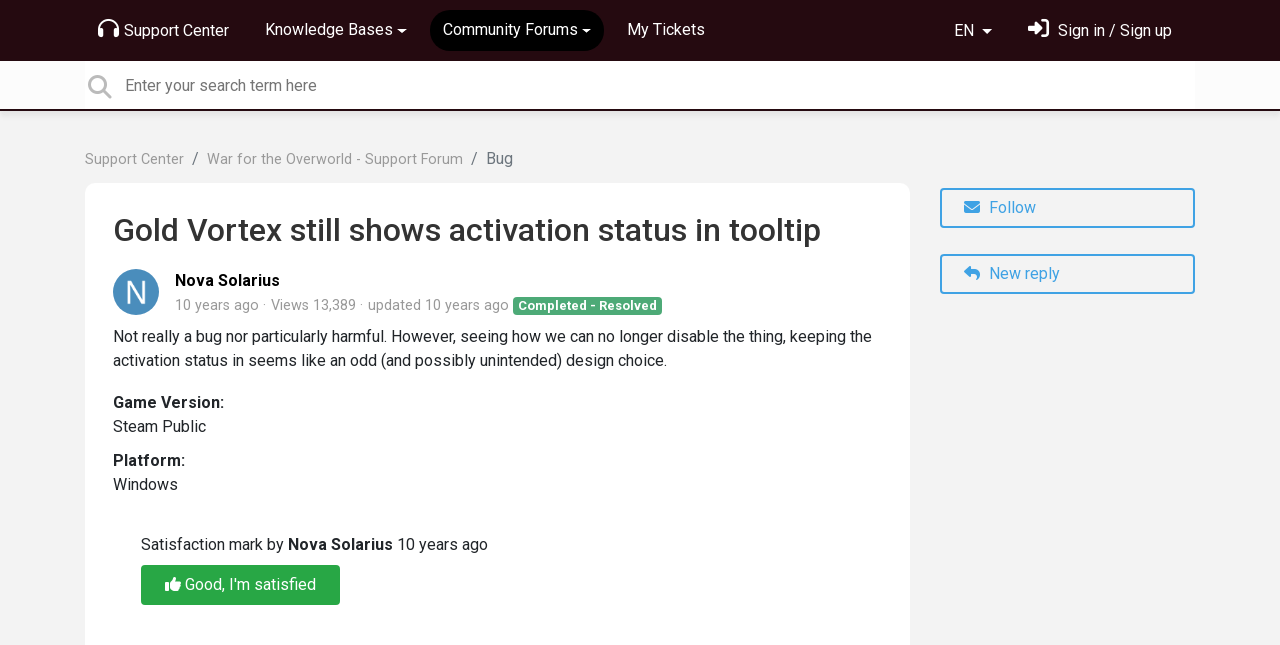

--- FILE ---
content_type: text/html; charset=utf-8
request_url: https://support.brightrockgames.com/communities/1/topics/930-gold-vortex-still-shows-activation-status-in-tooltip
body_size: 8801
content:
<!doctype html>
<html lang="en" dir="ltr" class="view-community page-item " data-view="community" data-page="item" data-forum="1" data-topic="930" >
    <head>
        
        <meta charset="utf-8">
        <meta http-equiv="X-UA-Compatible" content="IE=edge">
        <link rel="canonical" href="https://support.brightrockgames.com/communities/1/topics/930-gold-vortex-still-shows-activation-status-in-tooltip"/>
        
        
        
        <meta name="viewport" content="width=device-width, initial-scale=1.0" />
        
        <link rel="shortcut icon" href="/s/assets/templates/v2/favicon.ico" />

        
<link href="/s/libs/bootstrap/4.3.1/bootstrap.min.css" rel="preload" as="style" onload="this.onload=null;this.rel='stylesheet'" />
<noscript><link href="/s/libs/bootstrap/4.3.1/bootstrap.min.css" rel="stylesheet" type="text/css" /></noscript>

        
<link href="/s/libs/fontawesome/6.5.2/css/all.min.swap.css" rel="preload" as="style" onload="this.onload=null;this.rel='stylesheet'" />
<noscript><link href="/s/libs/fontawesome/6.5.2/css/all.min.swap.css" rel="stylesheet" type="text/css" /></noscript>


        <link rel="stylesheet" href="/s/compress/css/output.bbf486d64679.css" type="text/css">

        
            <!-- Custom PROD CSS for portal -->
            
<link href="/s/css/portal/18001.1.css?version=1768658556" rel="preload" as="style" onload="this.onload=null;this.rel='stylesheet'" />
<noscript><link href="/s/css/portal/18001.1.css?version=1768658556" rel="stylesheet" type="text/css" /></noscript>

        

        

        <script>
        // GLOBAL VARS ON TOP ONLY
        // will move to global vars later
        var initqueue = [];
        if (typeof __subfolder == 'undefined') var __subfolder='';
        var _ue_globals=[];
        _ue_globals['is_staff'] = false;
        _ue_globals['user_id'] = 'None';
        _ue_globals['lang_code'] = 'en';
        _ue_globals['lang_direction'] = 'ltr';
        _ue_globals['datepicker_lang_code'] = 'en';
        _ue_globals['forum_selected'] = '1';
        _ue_globals['redactor_file_upload'] = true;
        _ue_globals['ue_version'] = 3;
        _ue_globals['max_image_upload_size'] = 5242880;
        _ue_globals['max_file_upload_size'] = 20971520;


        
        

        
        
        var _str_delete_confirmation_ = "Are you sure you want to delete this object?";
        
        function _checkYT(img){
            if(img.naturalHeight <= 90){
                var path = img.src;
                var altpath = path.replace('/maxresdefault.webp','/hqdefault.jpg').replace('/vi_webp/','/vi/');
                if (altpath != path){
                    img.src = altpath;
                }
            }
        }
        </script>

        <!-- Title for the page -->
<title>Gold Vortex still shows activation status in tooltip / Brightrock Games</title>

	<meta name="description" content="Not really a bug nor particularly harmful. However, seeing how we can no longer disable the thing, keeping the activation status in seems like an odd (and possi">


<!-- Fonts -->
<link href="https://fonts.gstatic.com" rel="preconnect">
<link href="https://fonts.googleapis.com/css?family=Roboto:400,500,600,700|Roboto+Condensed:700&display=swap" rel="preload" as="style" onload="this.onload=null;this.rel='stylesheet'"/>
<noscript>
    <link href="https://fonts.googleapis.com/css?family=Roboto:400,500,600,700|Roboto+Condensed:700&display=swap" rel="stylesheet" type="text/css" />
</noscript>

<!-- facebook share https://developers.facebook.com/docs/plugins/share-button/ -->
<meta property="og:url"           content="https://support.brightrockgames.com/communities/1/topics/930-gold-vortex-still-shows-activation-status-in-tooltip" />
<meta property="og:type"          content="website" />
<meta property="og:title"         content="Gold Vortex still shows activation status in tooltip / Brightrock Games / Brightrock Games" />
<meta property="og:description"   content="Not really a bug nor particularly harmful. However, seeing how we can no longer disable the thing, keeping the activation status in seems like an odd (and possi" />
<meta property="og:image"         content="" />
        
    
    </head>

    <body class="d-flex flex-column h-100">
        
        
        
        

        <div class="tmpl-layout">
	
	<header class="tmpl-header background-type-color">
	<!-- UE Navbar block -->
	<nav class="tmpl-navigation navbar navbar-expand-lg navbar-dark ue-section-navbar ue-section-navbar-only">
  <div class="container">
    <button class="navbar-toggler" type="button" data-toggle="collapse" data-target="#navbarNavDropdown" aria-controls="navbarNavDropdown" aria-expanded="false" aria-label="Toggle navigation">
      <span class="navbar-toggler-icon"></span>
    </button>
    <div class="collapse navbar-collapse" id="navbarNavDropdown">
      

    <ul class="navbar-nav">
      
          
          <li class="nav-item ue-nav-item-portal">
            
            <a class="nav-link" href="/"><i class="fas fa-headphones"></i>Support Center</a>
            
          </li>
          

      
          
          <li class="nav-item ue-nav-item-knowledgebase dropdown">
            <a class="nav-link dropdown-toggle" href="#" id="navbarDropdownMenuLink" role="button" data-toggle="dropdown" aria-haspopup="true" aria-expanded="false"><i class="fas fa-book"></i>Knowledge Bases</a>
            <div class="dropdown-menu" aria-labelledby="navbarDropdownMenuLink">
              
                <a class="dropdown-item d-flex justify-content-between align-items-center" href="/knowledge-bases/21-galacticare-knowledge-base">
                    <div class="label">Galacticare - Knowledge Base</div>
                    
                        <span class="badge badge-primary badge-pill">8</span>
                    
                </a>

              
                <a class="dropdown-item d-flex justify-content-between align-items-center" href="/knowledge-bases/2-war-for-the-overworld-knowledge-base">
                    <div class="label">War for the Overworld - Knowledge Base</div>
                    
                        <span class="badge badge-primary badge-pill">34</span>
                    
                </a>

              
            </div>
          </li>
          

      
          
          <li class="nav-item ue-nav-item-feedback dropdown active">
            <a class="nav-link dropdown-toggle" href="#" id="navbarDropdownMenuLink" role="button" data-toggle="dropdown" aria-haspopup="true" aria-expanded="false"><i class="fas fa-th-large"></i>Community Forums</a>
            <div class="dropdown-menu" aria-labelledby="navbarDropdownMenuLink">
              
                <a class="dropdown-item d-flex justify-content-between align-items-center" href="/communities/24-galacticare-support-forum">
                    <div class="label">Galacticare - Support Forum</div>
                    
                        <span class="badge badge-primary badge-pill">348</span>
                    
                </a>

              
                <a class="dropdown-item d-flex justify-content-between align-items-center" href="/communities/1-war-for-the-overworld-support-forum">
                    <div class="label">War for the Overworld - Support Forum</div>
                    
                        <span class="badge badge-primary badge-pill">1,973</span>
                    
                </a>

              
            </div>
          </li>
          

      
          
          <li class="nav-item ue-nav-item-helpdesk">
            
            <a class="nav-link" href="/user/tickets"><i class="fas fa-ticket-alt"></i>My Tickets</a>
            
          </li>
          

      
    </ul>


    </div>
    <ul class="navbar-nav ml-auto ue-navbar-right-options">
        

<li class="nav-item dropdown language-selector">
  
    <a class="nav-link dropdown-toggle" data-toggle="dropdown" href="#" role="button" aria-haspopup="true" aria-expanded="false">
        EN
    </a>
    <div class="dropdown-menu">
      
        <a class="dropdown-item" dir="ltr" href="/communities/1/topics/930-gold-vortex-still-shows-activation-status-in-tooltip?lang=en">English (EN)</a>
      
        <a class="dropdown-item" dir="ltr" href="/communities/1/topics/930-gold-vortex-still-shows-activation-status-in-tooltip?lang=ru">Русский (RU)</a>
      
        <a class="dropdown-item" dir="ltr" href="/communities/1/topics/930-gold-vortex-still-shows-activation-status-in-tooltip?lang=es">Español (ES)</a>
      
        <a class="dropdown-item" dir="ltr" href="/communities/1/topics/930-gold-vortex-still-shows-activation-status-in-tooltip?lang=fr">Français (FR)</a>
      
        <a class="dropdown-item" dir="ltr" href="/communities/1/topics/930-gold-vortex-still-shows-activation-status-in-tooltip?lang=de">Deutsch (DE)</a>
      
        <a class="dropdown-item" dir="ltr" href="/communities/1/topics/930-gold-vortex-still-shows-activation-status-in-tooltip?lang=nl">Nederlands (NL)</a>
      
        <a class="dropdown-item" dir="ltr" href="/communities/1/topics/930-gold-vortex-still-shows-activation-status-in-tooltip?lang=is">Íslenska (IS)</a>
      
        <a class="dropdown-item" dir="ltr" href="/communities/1/topics/930-gold-vortex-still-shows-activation-status-in-tooltip?lang=et">Eesti (ET)</a>
      
        <a class="dropdown-item" dir="ltr" href="/communities/1/topics/930-gold-vortex-still-shows-activation-status-in-tooltip?lang=kk">Қазақша (KK)</a>
      
        <a class="dropdown-item" dir="ltr" href="/communities/1/topics/930-gold-vortex-still-shows-activation-status-in-tooltip?lang=pt-br">Português (Brasil) (PT-BR)</a>
      
        <a class="dropdown-item" dir="ltr" href="/communities/1/topics/930-gold-vortex-still-shows-activation-status-in-tooltip?lang=uk">‪Українська‬ (UK)</a>
      
        <a class="dropdown-item" dir="ltr" href="/communities/1/topics/930-gold-vortex-still-shows-activation-status-in-tooltip?lang=cs">Čeština (CS)</a>
      
        <a class="dropdown-item" dir="ltr" href="/communities/1/topics/930-gold-vortex-still-shows-activation-status-in-tooltip?lang=da">Dansk (DA)</a>
      
        <a class="dropdown-item" dir="ltr" href="/communities/1/topics/930-gold-vortex-still-shows-activation-status-in-tooltip?lang=fi">Suomi (FI)</a>
      
        <a class="dropdown-item" dir="ltr" href="/communities/1/topics/930-gold-vortex-still-shows-activation-status-in-tooltip?lang=hu">Magyar (HU)</a>
      
        <a class="dropdown-item" dir="ltr" href="/communities/1/topics/930-gold-vortex-still-shows-activation-status-in-tooltip?lang=it">Italiano (IT)</a>
      
        <a class="dropdown-item" dir="ltr" href="/communities/1/topics/930-gold-vortex-still-shows-activation-status-in-tooltip?lang=ja">日本語 (JA)</a>
      
        <a class="dropdown-item" dir="ltr" href="/communities/1/topics/930-gold-vortex-still-shows-activation-status-in-tooltip?lang=ko">한국어 (KO)</a>
      
        <a class="dropdown-item" dir="ltr" href="/communities/1/topics/930-gold-vortex-still-shows-activation-status-in-tooltip?lang=sv">Svenska (SV)</a>
      
        <a class="dropdown-item" dir="ltr" href="/communities/1/topics/930-gold-vortex-still-shows-activation-status-in-tooltip?lang=tr">Türkçe (TR)</a>
      
        <a class="dropdown-item" dir="ltr" href="/communities/1/topics/930-gold-vortex-still-shows-activation-status-in-tooltip?lang=zh-hans">中文 (ZH-HANS)</a>
      
        <a class="dropdown-item" dir="ltr" href="/communities/1/topics/930-gold-vortex-still-shows-activation-status-in-tooltip?lang=ca">Català (CA)</a>
      
        <a class="dropdown-item" dir="ltr" href="/communities/1/topics/930-gold-vortex-still-shows-activation-status-in-tooltip?lang=pl">Polski (PL)</a>
      
        <a class="dropdown-item" dir="ltr" href="/communities/1/topics/930-gold-vortex-still-shows-activation-status-in-tooltip?lang=lv">Latviešu (LV)</a>
      
        <a class="dropdown-item" dir="ltr" href="/communities/1/topics/930-gold-vortex-still-shows-activation-status-in-tooltip?lang=lt">Lietuvių (LT)</a>
      
        <a class="dropdown-item" dir="ltr" href="/communities/1/topics/930-gold-vortex-still-shows-activation-status-in-tooltip?lang=nb">Norsk (Bokmål) (NB)</a>
      
        <a class="dropdown-item text-right" href="/communities/1/topics/930-gold-vortex-still-shows-activation-status-in-tooltip?lang=he">עברית  (HE)</a>
      
        <a class="dropdown-item" dir="ltr" href="/communities/1/topics/930-gold-vortex-still-shows-activation-status-in-tooltip?lang=ar">العربيّة  (AR)</a>
      
    </div>
</li>


        
<li class="nav-item dropdown user-menu">

    <a class="nav-link" rel="nofollow" href="/user/login?next=/communities/1/topics/930-gold-vortex-still-shows-activation-status-in-tooltip" aria-label="Sign in"><i class="fas fa-sign-in-alt"></i><span class="d-none d-md-inline"> Sign in / Sign up</span></a>

</li>

    </ul>
  </div>
</nav>
	<!-- /UE Navbar block -->

	
		
	

	<div class="tmpl-main-search ue-section-search">
  <div class="container">
    
<div id="ue_search" class="ue-module ue-module-search">
    <form action="/search" class="ue-module-search-form" autocomplete="off" id="ue-module-search-form" method="get">
        <input type="hidden" name="csrfmiddlewaretoken" value="JyZvTLIXb73UVLCtUMqVqOo2FvaiIFa6vHCaxYYjKsJPEJyhZwDlnwWa4arEFBPR">
        <input type="hidden" name="forum_id" value="1"/>
        
        <input placeholder="Enter your search term here" type="text" name="search" class="input-search" value="" autocomplete="off" data-action="ue-search" data-forum-id="1" data-result-limit="10" data-category-id="0">
    	<div class="ue-module-search-results"></div>
    </form>
</div>

  </div>
</div>
</header>
	<div class="ue-page mb-auto pt-4 pb-4">
		<div class="container">
			<div class="tmpl-community-topic">
  <nav aria-label="breadcrumb">
<ol class="breadcrumb">
  
    
    <li class="breadcrumb-item"><a href="/">Support Center</a></li>
    
  
    
    <li class="breadcrumb-item"><a href="/communities/1-war-for-the-overworld-support-forum">War for the Overworld - Support Forum</a></li>
    
  
    
    <li class="breadcrumb-item active" aria-current="page">Bug</li>
    
  
</ol>
</nav>


  <div class="row">
    <div class="col-md-9 col-xs-12">
      <div class="ue-module-panel-lg">
        <article>

          <h1 class="ue-title">Gold Vortex still shows activation status in tooltip</h1>
          <div class="ue-item-body">
            <div class="ue-item-details">
              <div class="ue-icon"><img class="avatar" style="height:46px;width:46px;background-color:#4A8DBC;" src="https://cdn.userecho.com/characters/78.png?1" alt="Avatar"/>
</div>
              <div class="ue-info">
                <div class="ue-author-name"><strong><a class="portal-user-link"href="/users/81-nova-solarius">Nova Solarius</a> </strong></div>
                <ul class="ue-meta-group">
                  <li><time datetime="2016-05-31 13:02:47" title="May 31, 2016 1:02 p.m.">10 years ago</time></li>
                  <li>Views 13,389</li>
                  
                    <li>updated <time datetime="2016-06-02 18:02:10" title="June 2, 2016 6:02 p.m.">10 years ago</time></li>
                  
                  <li><span class="badge badge-secondary ue-badge-status" style="background-color:#4daa77">Completed - Resolved</span></li>
                </ul>
              </div>
            </div>

            <div class="ue-item-content ue-content">
              <p>Not really a bug nor particularly harmful. However, seeing how we can no longer disable the thing, keeping the activation status in seems like an odd (and possibly unintended) design choice.</p>
            </div>
        
            
<div class="custom-fields">
  
    <div class="custom-field custom-field-combobox cf_1">
      <div class="custom-field-name">Game Version:</div>
      
          <div class="custom-field-value">Steam Public</div>
      
    </div>
  
    <div class="custom-field custom-field-combobox cf_2">
      <div class="custom-field-name">Platform:</div>
      
          <div class="custom-field-value">Windows</div>
      
    </div>
  
</div>


            <div class="tmpl-tags-in-item ue-item-tags">
  
</div>

            

            
<div id="satisfaction_survey" class="ue-satisfaction-survey ue-satisfaction-survey-agent-mode ue-user-satisfaction-positive ue-module-panel-lg" data-object-id="930">
    <p class="ue-satisfaction-survey-user-text">
        How would you rate the customer service you received?
    </p>
    <p class="ue-satisfaction-survey-agent-text">
        Satisfaction mark by <strong>Nova Solarius</strong> 10 years ago
    </p>

    <div class="ue-satisfaction-buttons">
        <div class="ue-satisfaction-positive">
            <button data-action="show-satisfaction-form-positive" class="btn btn-light"><i class="fas fa-thumbs-up"></i> Good, I'm satisfied</button>
        </div>
        <div class="ue-satisfaction-negative">
            <button data-action="show-satisfaction-form-negative" class="btn btn-light"><i class="fas fa-thumbs-down"></i> Bad, I'm unsatisfied</button>
        </div>
    </div>
    

    <div class="ue-satisfaction-comment-form">
        <p>Add a comment about quality of support you received (optional):</p>
        <input type="hidden" name="rating" id="id_rating" value="1"/>
        <textarea class="form-control" id="id_satisfaction_comment"></textarea>
        <div class="ue-satisfaction-comment-form-buttons">
            <button class="btn btn-primary" data-action="send-satisfaction-rating">Save</button>
            <button class="btn" data-action="cancel-satisfaction-edit">Cancel</button>
        </div>
    </div>
</div>

          </div>

        </article>
        

        
      </div>

    </div>

    <div class="col-md-3 col-xs-12">
      <div class="ue-side-panel">
        <aside>
          


          <div class="ue-item-actions">
            
<div data-item-id="930">
    
      
  

    

    
      <div class="ue-item-action">
        
<button class="btn btn-primary btn-follow" data-toggle="tooltip" data-follow-text="Follow" data-following-text="Following" data-loading-text="<i class='fas fa-sync fa-spin'></i>" data-object-type="topic" data-object-id="930" data-action="ue-follow-object"><i class="fas fa-envelope"></i> <span>Follow</span></button>

      </div>
    

    

    

    
      <div class="ue-item-action">
        <button class="btn btn-primary ue-btn-new-reply" data-action="ue-reply-new"><i class="fas fa-reply"></i> New reply</button>
      </div>
    
</div>
          </div>
        </aside>
      </div>
    </div>
  </div>

  <div class="tmpl-comments ue-list ue-comments ue-comments-panel">
  
  <div class="row">
    <div class="col-md-9 col-xs-12">
      <div class="ue-module-panel-lg">

      
      <div class="ue-comments-header-placeholder">
          <div class="ue-comments-header">Replies <span class="badge badge-secondary">10</span></div>
          <div>
<ul class="nav nav-pills ue-list-filter">
    
    <li class="nav-item dropdown filter-order">
        <a class="nav-link dropdown-toggle" href="#" id="dropdownMenuButton_order" data-toggle="dropdown" aria-haspopup="true" aria-expanded="false">
            Oldest first
        </a>
        <div class="dropdown-menu" aria-labelledby="dropdownMenuButton_order">
            
                <a class="dropdown-item d-flex justify-content-between align-items-center" href="?comment_filter_order=newest">
                    Newest first
                    <span class="badge badge-primary badge-pill"></span>
                </a>
            
                <a class="dropdown-item d-flex justify-content-between align-items-center active" href="?comment_filter_order=oldest">
                    Oldest first
                    <span class="badge badge-primary badge-pill"></span>
                </a>
            
        </div>
    </li>
    
</ul></div>
      </div>
      

      
        
          <div class="tmpl-comment-item ue-comment" id="comment-3393" data-comment-id="3393" data-user-id="2">
  <div class="ue-avatar"><img class="avatar" style="height:46px;width:46px;background-color:#FFFFFF;" src="/s/cache/ab/56/ab56aa563cd6607109f7f2ed2c21c94c.png" alt="Avatar"/>
</div>
  <div>
    <div class="float-right">
      	<div class="ue-voter ue-voting-comment" data-comment-id="3393">
	
		<a class="ue-vote-btn ue-vote-btn-positive" data-action="vote-comment" data-vote-value="1" href="#" aria-label="+1">
	    	<i class="fas fa-thumbs-up"></i>
	  	</a>
		<div class="ue-votes vote-value" data-action="vote" data-vote-value="0"><span class="vote-value-count">0</span></div>

		
			<a class="ue-vote-btn ue-vote-btn-negative" data-action="vote-comment"  data-vote-value="-1" href="#" aria-label="-1">
	    		<i class="fas fa-thumbs-down"></i>
	  		</a>
		
	
	</div>


    </div>
    <div class="ue-comment-details">
      <strong><a class="portal-user-link"href="/users/2-jan-eric-merzel">Jan - Eric Merzel</a> </strong>
      <ul class="ue-meta-group">
        <!-- leave li.ue-meta-data in one line to hide if content is emply! -->
        <li><time datetime="2016-05-31 13:04:53" title="May 31, 2016 1:04 p.m.">10 years ago</time></li>

        
        
        <li></li>
        <li></li>
        <li><span class="badge badge-secondary ue-badge-status" style="background-color:#6779BC">Accepted</span></li>
      </ul>
    </div>
    <div class="comment-text ue-content"></div>
    <div class="ue-comment-actions">
      
<div data-comment-id="3393">
  
 	<a data-action="ue-reply-to" href="#" rel="nofollow"><i class="fas fa-reply"></i><span class="hidden-xs"> Reply</span></a>
  

  

  

  

  <a data-action="ue-show-copy-link" href="/communities/1/topics/930-gold-vortex-still-shows-activation-status-in-tooltip?redirect_to_reply=3393#comment-3393"><i class="fas fa-link"></i><span class="hidden-xs"> Link</span></a>
</div>
    </div>
  </div>
</div>
        
          <div class="tmpl-comment-item ue-comment" id="comment-3501" data-comment-id="3501" data-user-id="8">
  <div class="ue-avatar"><img class="avatar" style="height:46px;width:46px;background-color:#FFFFFF;" src="/s/cache/c9/5f/c95fbe1f872f50bd5f662dbf2d5f8ef6.png" alt="Avatar"/>
</div>
  <div>
    <div class="float-right">
      	<div class="ue-voter ue-voting-comment" data-comment-id="3501">
	
		<a class="ue-vote-btn ue-vote-btn-positive" data-action="vote-comment" data-vote-value="1" href="#" aria-label="+1">
	    	<i class="fas fa-thumbs-up"></i>
	  	</a>
		<div class="ue-votes vote-value" data-action="vote" data-vote-value="0"><span class="vote-value-count">0</span></div>

		
			<a class="ue-vote-btn ue-vote-btn-negative" data-action="vote-comment"  data-vote-value="-1" href="#" aria-label="-1">
	    		<i class="fas fa-thumbs-down"></i>
	  		</a>
		
	
	</div>


    </div>
    <div class="ue-comment-details">
      <strong><a class="portal-user-link"href="/users/8-stefan-furcht">Stefan Furcht</a> </strong>
      <ul class="ue-meta-group">
        <!-- leave li.ue-meta-data in one line to hide if content is emply! -->
        <li><time datetime="2016-06-01 15:19:59" title="June 1, 2016 3:19 p.m.">10 years ago</time></li>

        
        
        <li></li>
        <li></li>
        <li></li>
      </ul>
    </div>
    <div class="comment-text ue-content"><p>It is still valid, because it gets auto deactivated when vaults are full. The tooltip will show this.<br>
I recommend scrapping this ticket.</p></div>
    <div class="ue-comment-actions">
      
<div data-comment-id="3501">
  
 	<a data-action="ue-reply-to" href="#" rel="nofollow"><i class="fas fa-reply"></i><span class="hidden-xs"> Reply</span></a>
  

  

  

  

  <a data-action="ue-show-copy-link" href="/communities/1/topics/930-gold-vortex-still-shows-activation-status-in-tooltip?redirect_to_reply=3501#comment-3501"><i class="fas fa-link"></i><span class="hidden-xs"> Link</span></a>
</div>
    </div>
  </div>
</div>
        
          <div class="tmpl-comment-item ue-comment" id="comment-3572" data-comment-id="3572" data-user-id="8">
  <div class="ue-avatar"><img class="avatar" style="height:46px;width:46px;background-color:#FFFFFF;" src="/s/cache/c9/5f/c95fbe1f872f50bd5f662dbf2d5f8ef6.png" alt="Avatar"/>
</div>
  <div>
    <div class="float-right">
      	<div class="ue-voter ue-voting-comment" data-comment-id="3572">
	
		<a class="ue-vote-btn ue-vote-btn-positive" data-action="vote-comment" data-vote-value="1" href="#" aria-label="+1">
	    	<i class="fas fa-thumbs-up"></i>
	  	</a>
		<div class="ue-votes vote-value" data-action="vote" data-vote-value="0"><span class="vote-value-count">0</span></div>

		
			<a class="ue-vote-btn ue-vote-btn-negative" data-action="vote-comment"  data-vote-value="-1" href="#" aria-label="-1">
	    		<i class="fas fa-thumbs-down"></i>
	  		</a>
		
	
	</div>


    </div>
    <div class="ue-comment-details">
      <strong><a class="portal-user-link"href="/users/8-stefan-furcht">Stefan Furcht</a> </strong>
      <ul class="ue-meta-group">
        <!-- leave li.ue-meta-data in one line to hide if content is emply! -->
        <li><time datetime="2016-06-02 13:09:08" title="June 2, 2016 1:09 p.m.">10 years ago</time></li>

        
        
        <li></li>
        <li></li>
        <li></li>
      </ul>
    </div>
    <div class="comment-text ue-content"><p><a href="https://brightrock.atlassian.net/secure/ViewProfile.jspa?name=josh" rel="josh">Josh Bishop</a> What do you think?</p></div>
    <div class="ue-comment-actions">
      
<div data-comment-id="3572">
  
 	<a data-action="ue-reply-to" href="#" rel="nofollow"><i class="fas fa-reply"></i><span class="hidden-xs"> Reply</span></a>
  

  

  

  

  <a data-action="ue-show-copy-link" href="/communities/1/topics/930-gold-vortex-still-shows-activation-status-in-tooltip?redirect_to_reply=3572#comment-3572"><i class="fas fa-link"></i><span class="hidden-xs"> Link</span></a>
</div>
    </div>
  </div>
</div>
        
          <div class="tmpl-comment-item ue-comment" id="comment-3574" data-comment-id="3574" data-user-id="2">
  <div class="ue-avatar"><img class="avatar" style="height:46px;width:46px;background-color:#FFFFFF;" src="/s/cache/ab/56/ab56aa563cd6607109f7f2ed2c21c94c.png" alt="Avatar"/>
</div>
  <div>
    <div class="float-right">
      	<div class="ue-voter ue-voting-comment" data-comment-id="3574">
	
		<a class="ue-vote-btn ue-vote-btn-positive" data-action="vote-comment" data-vote-value="1" href="#" aria-label="+1">
	    	<i class="fas fa-thumbs-up"></i>
	  	</a>
		<div class="ue-votes vote-value" data-action="vote" data-vote-value="0"><span class="vote-value-count">0</span></div>

		
			<a class="ue-vote-btn ue-vote-btn-negative" data-action="vote-comment"  data-vote-value="-1" href="#" aria-label="-1">
	    		<i class="fas fa-thumbs-down"></i>
	  		</a>
		
	
	</div>


    </div>
    <div class="ue-comment-details">
      <strong><a class="portal-user-link"href="/users/2-jan-eric-merzel">Jan - Eric Merzel</a> </strong>
      <ul class="ue-meta-group">
        <!-- leave li.ue-meta-data in one line to hide if content is emply! -->
        <li><time datetime="2016-06-02 13:29:56" title="June 2, 2016 1:29 p.m.">10 years ago</time></li>

        
        
        <li></li>
        <li></li>
        <li></li>
      </ul>
    </div>
    <div class="comment-text ue-content"><p>its superfluous information and im pretty sure more users will see it as wrong behavior</p></div>
    <div class="ue-comment-actions">
      
<div data-comment-id="3574">
  
 	<a data-action="ue-reply-to" href="#" rel="nofollow"><i class="fas fa-reply"></i><span class="hidden-xs"> Reply</span></a>
  

  

  

  

  <a data-action="ue-show-copy-link" href="/communities/1/topics/930-gold-vortex-still-shows-activation-status-in-tooltip?redirect_to_reply=3574#comment-3574"><i class="fas fa-link"></i><span class="hidden-xs"> Link</span></a>
</div>
    </div>
  </div>
</div>
        
          <div class="tmpl-comment-item ue-comment" id="comment-3578" data-comment-id="3578" data-user-id="8">
  <div class="ue-avatar"><img class="avatar" style="height:46px;width:46px;background-color:#FFFFFF;" src="/s/cache/c9/5f/c95fbe1f872f50bd5f662dbf2d5f8ef6.png" alt="Avatar"/>
</div>
  <div>
    <div class="float-right">
      	<div class="ue-voter ue-voting-comment" data-comment-id="3578">
	
		<a class="ue-vote-btn ue-vote-btn-positive" data-action="vote-comment" data-vote-value="1" href="#" aria-label="+1">
	    	<i class="fas fa-thumbs-up"></i>
	  	</a>
		<div class="ue-votes vote-value" data-action="vote" data-vote-value="0"><span class="vote-value-count">0</span></div>

		
			<a class="ue-vote-btn ue-vote-btn-negative" data-action="vote-comment"  data-vote-value="-1" href="#" aria-label="-1">
	    		<i class="fas fa-thumbs-down"></i>
	  		</a>
		
	
	</div>


    </div>
    <div class="ue-comment-details">
      <strong><a class="portal-user-link"href="/users/8-stefan-furcht">Stefan Furcht</a> </strong>
      <ul class="ue-meta-group">
        <!-- leave li.ue-meta-data in one line to hide if content is emply! -->
        <li><time datetime="2016-06-02 13:43:14" title="June 2, 2016 1:43 p.m.">10 years ago</time></li>

        
        
        <li></li>
        <li></li>
        <li></li>
      </ul>
    </div>
    <div class="comment-text ue-content"><p>I just wonder if people are confused when the gold vortex is inactive but the tooltip does not tell.<br>Maybe it would be better if it says "Vaults full" instead of "Inactive".</p></div>
    <div class="ue-comment-actions">
      
<div data-comment-id="3578">
  
 	<a data-action="ue-reply-to" href="#" rel="nofollow"><i class="fas fa-reply"></i><span class="hidden-xs"> Reply</span></a>
  

  

  

  

  <a data-action="ue-show-copy-link" href="/communities/1/topics/930-gold-vortex-still-shows-activation-status-in-tooltip?redirect_to_reply=3578#comment-3578"><i class="fas fa-link"></i><span class="hidden-xs"> Link</span></a>
</div>
    </div>
  </div>
</div>
        
          <div class="tmpl-comment-item ue-comment" id="comment-3580" data-comment-id="3580" data-user-id="58">
  <div class="ue-avatar"><img class="avatar" style="height:46px;width:46px;background-color:#FFFFFF;" src="/s/cache/4d/0d/4d0d20fa1e1706f6d5e1adad4b77d657.png" alt="Avatar"/>
</div>
  <div>
    <div class="float-right">
      	<div class="ue-voter ue-voting-comment" data-comment-id="3580">
	
		<a class="ue-vote-btn ue-vote-btn-positive" data-action="vote-comment" data-vote-value="1" href="#" aria-label="+1">
	    	<i class="fas fa-thumbs-up"></i>
	  	</a>
		<div class="ue-votes vote-value" data-action="vote" data-vote-value="0"><span class="vote-value-count">0</span></div>

		
			<a class="ue-vote-btn ue-vote-btn-negative" data-action="vote-comment"  data-vote-value="-1" href="#" aria-label="-1">
	    		<i class="fas fa-thumbs-down"></i>
	  		</a>
		
	
	</div>


    </div>
    <div class="ue-comment-details">
      <strong><a class="portal-user-link"href="/users/58-josh-bishop">Josh Bishop</a> </strong>
      <ul class="ue-meta-group">
        <!-- leave li.ue-meta-data in one line to hide if content is emply! -->
        <li><time datetime="2016-06-02 13:50:16" title="June 2, 2016 1:50 p.m.">10 years ago</time></li>

        
        
        <li></li>
        <li></li>
        <li></li>
      </ul>
    </div>
    <div class="comment-text ue-content"><p>I agree with Jan - should remove it. One of the main use cases is the Gold Shrine anyway, and there it's not even needed as they drop it if the Vault is full.</p></div>
    <div class="ue-comment-actions">
      
<div data-comment-id="3580">
  
 	<a data-action="ue-reply-to" href="#" rel="nofollow"><i class="fas fa-reply"></i><span class="hidden-xs"> Reply</span></a>
  

  

  

  

  <a data-action="ue-show-copy-link" href="/communities/1/topics/930-gold-vortex-still-shows-activation-status-in-tooltip?redirect_to_reply=3580#comment-3580"><i class="fas fa-link"></i><span class="hidden-xs"> Link</span></a>
</div>
    </div>
  </div>
</div>
        
          <div class="tmpl-comment-item ue-comment" id="comment-3633" data-comment-id="3633" data-user-id="8">
  <div class="ue-avatar"><img class="avatar" style="height:46px;width:46px;background-color:#FFFFFF;" src="/s/cache/c9/5f/c95fbe1f872f50bd5f662dbf2d5f8ef6.png" alt="Avatar"/>
</div>
  <div>
    <div class="float-right">
      	<div class="ue-voter ue-voting-comment" data-comment-id="3633">
	
		<a class="ue-vote-btn ue-vote-btn-positive" data-action="vote-comment" data-vote-value="1" href="#" aria-label="+1">
	    	<i class="fas fa-thumbs-up"></i>
	  	</a>
		<div class="ue-votes vote-value" data-action="vote" data-vote-value="0"><span class="vote-value-count">0</span></div>

		
			<a class="ue-vote-btn ue-vote-btn-negative" data-action="vote-comment"  data-vote-value="-1" href="#" aria-label="-1">
	    		<i class="fas fa-thumbs-down"></i>
	  		</a>
		
	
	</div>


    </div>
    <div class="ue-comment-details">
      <strong><a class="portal-user-link"href="/users/8-stefan-furcht">Stefan Furcht</a> </strong>
      <ul class="ue-meta-group">
        <!-- leave li.ue-meta-data in one line to hide if content is emply! -->
        <li><time datetime="2016-06-02 18:00:26" title="June 2, 2016 6 p.m.">10 years ago</time></li>

        
        
        <li></li>
        <li></li>
        <li><span class="badge badge-secondary ue-badge-status" style="background-color:#cfab2c">Started</span></li>
      </ul>
    </div>
    <div class="comment-text ue-content"></div>
    <div class="ue-comment-actions">
      
<div data-comment-id="3633">
  
 	<a data-action="ue-reply-to" href="#" rel="nofollow"><i class="fas fa-reply"></i><span class="hidden-xs"> Reply</span></a>
  

  

  

  

  <a data-action="ue-show-copy-link" href="/communities/1/topics/930-gold-vortex-still-shows-activation-status-in-tooltip?redirect_to_reply=3633#comment-3633"><i class="fas fa-link"></i><span class="hidden-xs"> Link</span></a>
</div>
    </div>
  </div>
</div>
        
          <div class="tmpl-comment-item ue-comment" id="comment-3634" data-comment-id="3634" data-user-id="8">
  <div class="ue-avatar"><img class="avatar" style="height:46px;width:46px;background-color:#FFFFFF;" src="/s/cache/c9/5f/c95fbe1f872f50bd5f662dbf2d5f8ef6.png" alt="Avatar"/>
</div>
  <div>
    <div class="float-right">
      	<div class="ue-voter ue-voting-comment" data-comment-id="3634">
	
		<a class="ue-vote-btn ue-vote-btn-positive" data-action="vote-comment" data-vote-value="1" href="#" aria-label="+1">
	    	<i class="fas fa-thumbs-up"></i>
	  	</a>
		<div class="ue-votes vote-value" data-action="vote" data-vote-value="0"><span class="vote-value-count">0</span></div>

		
			<a class="ue-vote-btn ue-vote-btn-negative" data-action="vote-comment"  data-vote-value="-1" href="#" aria-label="-1">
	    		<i class="fas fa-thumbs-down"></i>
	  		</a>
		
	
	</div>


    </div>
    <div class="ue-comment-details">
      <strong><a class="portal-user-link"href="/users/8-stefan-furcht">Stefan Furcht</a> </strong>
      <ul class="ue-meta-group">
        <!-- leave li.ue-meta-data in one line to hide if content is emply! -->
        <li><time datetime="2016-06-02 18:00:35" title="June 2, 2016 6 p.m.">10 years ago</time></li>

        
        
        <li></li>
        <li></li>
        <li></li>
      </ul>
    </div>
    <div class="comment-text ue-content"><p>So it will be then.</p></div>
    <div class="ue-comment-actions">
      
<div data-comment-id="3634">
  
 	<a data-action="ue-reply-to" href="#" rel="nofollow"><i class="fas fa-reply"></i><span class="hidden-xs"> Reply</span></a>
  

  

  

  

  <a data-action="ue-show-copy-link" href="/communities/1/topics/930-gold-vortex-still-shows-activation-status-in-tooltip?redirect_to_reply=3634#comment-3634"><i class="fas fa-link"></i><span class="hidden-xs"> Link</span></a>
</div>
    </div>
  </div>
</div>
        
          <div class="tmpl-comment-item ue-comment" id="comment-3635" data-comment-id="3635" data-user-id="8">
  <div class="ue-avatar"><img class="avatar" style="height:46px;width:46px;background-color:#FFFFFF;" src="/s/cache/c9/5f/c95fbe1f872f50bd5f662dbf2d5f8ef6.png" alt="Avatar"/>
</div>
  <div>
    <div class="float-right">
      	<div class="ue-voter ue-voting-comment" data-comment-id="3635">
	
		<a class="ue-vote-btn ue-vote-btn-positive" data-action="vote-comment" data-vote-value="1" href="#" aria-label="+1">
	    	<i class="fas fa-thumbs-up"></i>
	  	</a>
		<div class="ue-votes vote-value" data-action="vote" data-vote-value="0"><span class="vote-value-count">0</span></div>

		
			<a class="ue-vote-btn ue-vote-btn-negative" data-action="vote-comment"  data-vote-value="-1" href="#" aria-label="-1">
	    		<i class="fas fa-thumbs-down"></i>
	  		</a>
		
	
	</div>


    </div>
    <div class="ue-comment-details">
      <strong><a class="portal-user-link"href="/users/8-stefan-furcht">Stefan Furcht</a> </strong>
      <ul class="ue-meta-group">
        <!-- leave li.ue-meta-data in one line to hide if content is emply! -->
        <li><time datetime="2016-06-02 18:02:08" title="June 2, 2016 6:02 p.m.">10 years ago</time></li>

        
        
        <li></li>
        <li></li>
        <li></li>
      </ul>
    </div>
    <div class="comment-text ue-content"><p>It's gone <img alt="" height="16" width="16"></p></div>
    <div class="ue-comment-actions">
      
<div data-comment-id="3635">
  
 	<a data-action="ue-reply-to" href="#" rel="nofollow"><i class="fas fa-reply"></i><span class="hidden-xs"> Reply</span></a>
  

  

  

  

  <a data-action="ue-show-copy-link" href="/communities/1/topics/930-gold-vortex-still-shows-activation-status-in-tooltip?redirect_to_reply=3635#comment-3635"><i class="fas fa-link"></i><span class="hidden-xs"> Link</span></a>
</div>
    </div>
  </div>
</div>
        
          <div class="tmpl-comment-item ue-comment" id="comment-3636" data-comment-id="3636" data-user-id="8">
  <div class="ue-avatar"><img class="avatar" style="height:46px;width:46px;background-color:#FFFFFF;" src="/s/cache/c9/5f/c95fbe1f872f50bd5f662dbf2d5f8ef6.png" alt="Avatar"/>
</div>
  <div>
    <div class="float-right">
      	<div class="ue-voter ue-voting-comment" data-comment-id="3636">
	
		<a class="ue-vote-btn ue-vote-btn-positive" data-action="vote-comment" data-vote-value="1" href="#" aria-label="+1">
	    	<i class="fas fa-thumbs-up"></i>
	  	</a>
		<div class="ue-votes vote-value" data-action="vote" data-vote-value="0"><span class="vote-value-count">0</span></div>

		
			<a class="ue-vote-btn ue-vote-btn-negative" data-action="vote-comment"  data-vote-value="-1" href="#" aria-label="-1">
	    		<i class="fas fa-thumbs-down"></i>
	  		</a>
		
	
	</div>


    </div>
    <div class="ue-comment-details">
      <strong><a class="portal-user-link"href="/users/8-stefan-furcht">Stefan Furcht</a> </strong>
      <ul class="ue-meta-group">
        <!-- leave li.ue-meta-data in one line to hide if content is emply! -->
        <li><time datetime="2016-06-02 18:02:10" title="June 2, 2016 6:02 p.m.">10 years ago</time></li>

        
        
        <li></li>
        <li></li>
        <li><span class="badge badge-secondary ue-badge-status" style="background-color:#4daa77">Completed - Resolved</span></li>
      </ul>
    </div>
    <div class="comment-text ue-content"></div>
    <div class="ue-comment-actions">
      
<div data-comment-id="3636">
  
 	<a data-action="ue-reply-to" href="#" rel="nofollow"><i class="fas fa-reply"></i><span class="hidden-xs"> Reply</span></a>
  

  

  

  

  <a data-action="ue-show-copy-link" href="/communities/1/topics/930-gold-vortex-still-shows-activation-status-in-tooltip?redirect_to_reply=3636#comment-3636"><i class="fas fa-link"></i><span class="hidden-xs"> Link</span></a>
</div>
    </div>
  </div>
</div>
        
        ﻿
      

      
        
        <div><a class="btn btn-primary btn-sign-in" href="/user/login?next=%2Fcommunities%2F1%2Ftopics%2F930-gold-vortex-still-shows-activation-status-in-tooltip" rel="nofollow"><i class="fas fa-sign-in-alt"></i> <span>Sign in to leave a comment</span></a></div>
      
      </div>
    </div>
  </div>
</div>
</div>
		</div>
	</div>
	<div class="tmpl-footer">
	<!-- ue-section-custom-footer -->
	
		
	
	<!-- /ue-section-custom-footer -->

	<!-- ue-section-footer - DO NOT REMOVE IF YOUR PLAN HAS NO WHITE-LABEL OPTION! -->
	
<footer class="ue-section-footer py-2 footer text-center">
  <div class="container">
    Customer support portal powered by <a href="https://userecho.com?pcode=pwbue_label_brightrockgames&amp;utm_source=pblv5&amp;utm_medium=cportal&amp;utm_campaign=pbue" target="_blank" rel="noopener noreferrer">UserEcho</a>
  </div>
</footer>

	<!-- /ue-section-footer -->
</div>
</div>

        
        <script src="/s/libs/jquery/3.6.0/jquery.min.js"></script>
        
        <script src="/s/libs/popper.js/1.15.0/popper.min.js"></script>
        <script src="/s/libs/bootstrap/4.3.1/bootstrap.min.js"></script>

        <script src="/s/compress/js/output.9899ffc8b2e5.js"></script>

        <script>
            
            Sentry.init({ dsn: 'https://d6e663a43b37aa5393452888c008fea9@sentry.userecho.com/7' });
            Sentry.configureScope(function(scope){
                scope.setUser({"id": "None","username": ""});
                scope.setExtra("project_id", "18001");
            });
        </script>
  
        
          
        

        

        
<script>
$(document).ready(function() {
    


    
});


</script>


        
        <input type="hidden" name="csrfmiddlewaretoken" value="CW9jdSjMvSrww2JVOb6Jvnt6rDD1nc2Fo5MYR5z84d7rf0FJTVj9s51eQiUnk8Hq">

        
        <!-- JSI18N START -->
<script>
'use strict';
{
  const globals = this;
  const django = globals.django || (globals.django = {});

  
  django.pluralidx = function(count) { return (count == 1) ? 0 : 1; };
  

  /* gettext library */

  django.catalog = django.catalog || {};
  

  if (!django.jsi18n_initialized) {
    django.gettext = function(msgid) {
      const value = django.catalog[msgid];
      if (typeof value === 'undefined') {
        return msgid;
      } else {
        return (typeof value === 'string') ? value : value[0];
      }
    };

    django.ngettext = function(singular, plural, count) {
      const value = django.catalog[singular];
      if (typeof value === 'undefined') {
        return (count == 1) ? singular : plural;
      } else {
        return value.constructor === Array ? value[django.pluralidx(count)] : value;
      }
    };

    django.gettext_noop = function(msgid) { return msgid; };

    django.pgettext = function(context, msgid) {
      let value = django.gettext(context + '\x04' + msgid);
      if (value.includes('\x04')) {
        value = msgid;
      }
      return value;
    };

    django.npgettext = function(context, singular, plural, count) {
      let value = django.ngettext(context + '\x04' + singular, context + '\x04' + plural, count);
      if (value.includes('\x04')) {
        value = django.ngettext(singular, plural, count);
      }
      return value;
    };

    django.interpolate = function(fmt, obj, named) {
      if (named) {
        return fmt.replace(/%\(\w+\)s/g, function(match){return String(obj[match.slice(2,-2)])});
      } else {
        return fmt.replace(/%s/g, function(match){return String(obj.shift())});
      }
    };


    /* formatting library */

    django.formats = {
    "DATETIME_FORMAT": "N j, Y, P",
    "DATETIME_INPUT_FORMATS": [
      "%Y-%m-%d %H:%M:%S",
      "%Y-%m-%d %H:%M:%S.%f",
      "%Y-%m-%d %H:%M",
      "%m/%d/%Y %H:%M:%S",
      "%m/%d/%Y %H:%M:%S.%f",
      "%m/%d/%Y %H:%M",
      "%m/%d/%y %H:%M:%S",
      "%m/%d/%y %H:%M:%S.%f",
      "%m/%d/%y %H:%M",
      "%Y-%m-%d"
    ],
    "DATE_FORMAT": "N j, Y",
    "DATE_INPUT_FORMATS": [
      "%Y-%m-%d",
      "%m/%d/%Y",
      "%m/%d/%y",
      "%b %d %Y",
      "%b %d, %Y",
      "%d %b %Y",
      "%d %b, %Y",
      "%B %d %Y",
      "%B %d, %Y",
      "%d %B %Y",
      "%d %B, %Y"
    ],
    "DECIMAL_SEPARATOR": ".",
    "FIRST_DAY_OF_WEEK": 0,
    "MONTH_DAY_FORMAT": "F j",
    "NUMBER_GROUPING": 3,
    "SHORT_DATETIME_FORMAT": "m/d/Y P",
    "SHORT_DATE_FORMAT": "m/d/Y",
    "THOUSAND_SEPARATOR": ",",
    "TIME_FORMAT": "P",
    "TIME_INPUT_FORMATS": [
      "%H:%M:%S",
      "%H:%M:%S.%f",
      "%H:%M"
    ],
    "YEAR_MONTH_FORMAT": "F Y"
  };

    django.get_format = function(format_type) {
      const value = django.formats[format_type];
      if (typeof value === 'undefined') {
        return format_type;
      } else {
        return value;
      }
    };

    /* add to global namespace */
    globals.pluralidx = django.pluralidx;
    globals.gettext = django.gettext;
    globals.ngettext = django.ngettext;
    globals.gettext_noop = django.gettext_noop;
    globals.pgettext = django.pgettext;
    globals.npgettext = django.npgettext;
    globals.interpolate = django.interpolate;
    globals.get_format = django.get_format;

    django.jsi18n_initialized = true;
  }
};

</script>
<!-- JSI18N END -->

        <!-- add chat support to the portal -->

        
        <script>
            $(document).ready(function() {
                try{
                    if (window.location !== window.parent.location){
                        window.parent.postMessage(['ue_widget_loaded',''], '*');
                    }
                } catch (e) {}

                
                if ($.inArray( $("html").attr("data-page"), [ 'topic', 'article', 'ticket', 'item']) != -1){
                    initImageZoom($('.ue-content img'));
                }

                // tmp: will move to the form later
                if ($("html[data-page='new'][data-view='helpdesk']").length > 0){
                    $('textarea#id_description').closest('.form-group').append($("<div class=\"field-actions\"><button class=\"btn btn-file-upload\" onclick=\"$(this).closest('.form-group').find('.redactor-toolbar a[data-re-name=file]')[0].click();return false;\"><i class=\"fas fa-upload\"></i> Upload file</button></div>"));
                }

            });


            

        
        $(document).ready(function(){
            $( "#id_topic_form[data-mode='new']" ).submit(function( event ) {
                try{
                    var user_env_json = getUserEnv();
                    
                    
                    $(this).find('#id_user_env').val(JSON.stringify(user_env_json));
                } catch (e) {}
            })
        });

        </script>



        

  <!-- USERECHO GA4 Google tag (gtag.js) -->
  
  
  <script async src="https://www.googletagmanager.com/gtag/js?id=G-KV4LQFT7ZN&l=dataLayerUE"></script>
  <script>
    window.dataLayerUE = window.dataLayerUE || []
    function ue_gtag_ga4() {
      dataLayerUE.push(arguments)
    }
    ue_gtag_ga4('js', new Date())
    ue_gtag_ga4('config', 'G-KV4LQFT7ZN', {
      ue_server_name: 'eu2',
      ue_project_id: '18001'
    })
  </script>

  <script>
    function uegtagSend(action, params) {
      ue_gtag_ga4('send', action, params)
    }
    function trackEvent(category, action, label) {
      uegtagSend('event', { eventCategory: category, eventAction: action, eventLabel: label })
    }
    function gaTrackSearch(forum_id, search_path, search_text) {
      if (!search_text) return
      uegtagSend('search', search_text.toLowerCase())
    }
    function gaTrackSearchV3(search_text) {
      // uses for ue v3
      if (!search_text) return
      uegtagSend('search', search_text.toLowerCase())
    }
  </script>


        
        
        <div id="confirm_dialog" class="modal fade" tabindex="-1" role="dialog">
  <div class="modal-dialog" role="document">
    <div class="modal-content">
      <div class="modal-header">
        <h5 class="modal-title">Confirm</h5>
        <button type="button" class="close" data-dismiss="modal" aria-label="Close"></button>
      </div>
      <div class="modal-body confirm-dialog-message">
      </div>
      <div class="modal-footer">
        <button type="button" class="btn btn-primary confirm-dialog-btn-yes">Yes</button>
        <button type="button" class="btn confirm-dialog-btn-no" data-dismiss="modal">No</button>
      </div>
    </div>
  </div>
</div>

        
    </body>
</html>
